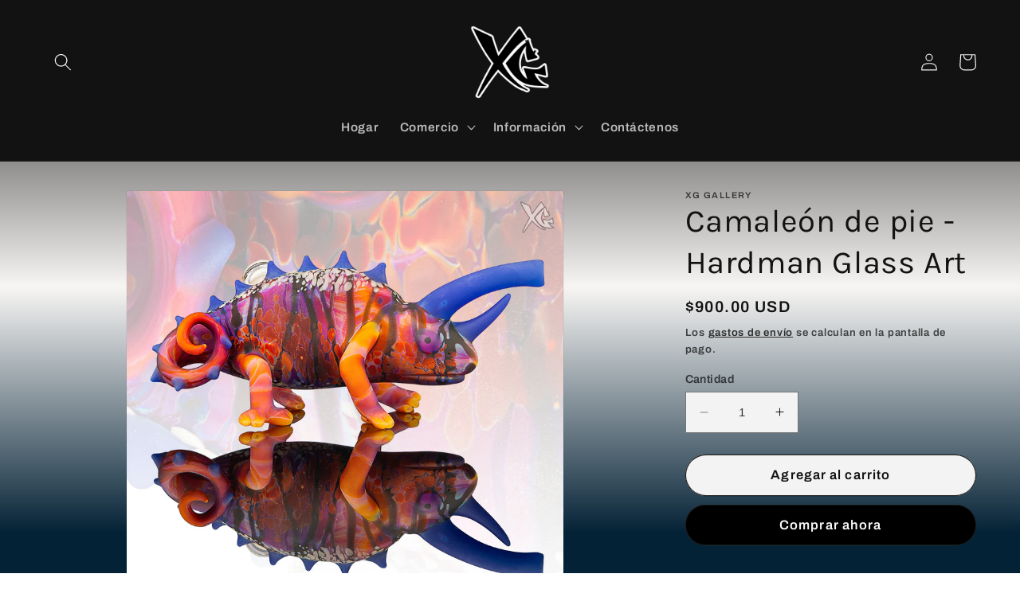

--- FILE ---
content_type: text/html; charset=UTF-8
request_url: https://geolocation-db.com/json/
body_size: 79
content:
{"country_code":"US","country_name":"United States","city":"Columbus","postal":"43215","latitude":39.9653,"longitude":-83.0235,"IPv4":"18.220.41.176","state":"Ohio"}